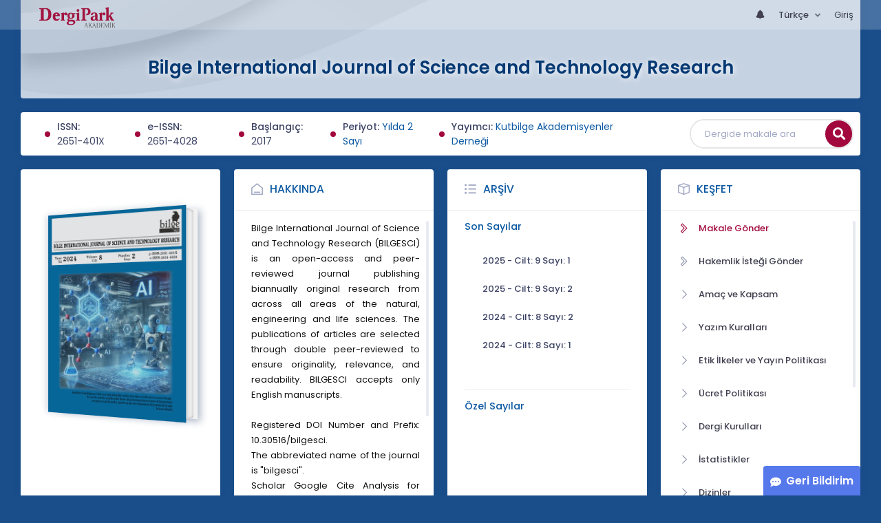

--- FILE ---
content_type: text/html; charset=UTF-8
request_url: https://dergipark.org.tr/tr/pub/bilgesci
body_size: 12969
content:
<!DOCTYPE html>
<html lang="tr">
<head prefix="og: https://ogp.me/ns#">
    <meta charset="UTF-8"/>
    <meta name="viewport" content="width=device-width, initial-scale=1.0, maximum-scale=1.0 shrink-to-fit=no">
    <meta http-equiv="X-UA-Compatible" content="IE=edge"/>

    <title>Bilge International Journal of Science and Technology Research &raquo;  Ana Sayfa</title>
    <base href="/"/>
    <meta name="generator" content="uds"/>

            
        <!-- Stats and followers meta tags will be loaded here via AJAX -->
    <script type="text/javascript"
            data-stats-url="https://dergipark.org.tr/tr/pub/bilgesci/stats"
            data-followers-url="https://dergipark.org.tr/tr/pub/bilgesci/followers"
            id="meta-loader">
    </script>

                            
                                                                                                                                
            <meta property="og:type" content="website"/>
            <meta property="fb:app_id" content="DergiPark"/>

                            <meta property="og:title"
                      content="Bilge International Journal of Science and Technology Research"/>
                <meta name="twitter:title"
                      content="Bilge International Journal of Science and Technology Research"/>
                <meta content="TÜBİTAK ULAKBİM çatısı altında, Türkiye&#039;de yayımlanan akademik dergiler için elektronik ortamda barındırma ve editoryal süreç yönetimi hizmeti sunar. DergiPark dergilerin işleyişine ve yönetimine karışmaz." name="description">
            
            
            <meta property="og:image" itemprop="image" content="https://dergipark.org.tr/media/cache/journal_croped/0c94/e235/640c/67018d72cc64e.JPG"/>
            <meta property="og:image:type" content="image/png">
            <meta property="og:image:secure_url" itemprop="image" content="https://dergipark.org.tr/media/cache/journal_croped/0c94/e235/640c/67018d72cc64e.JPG"/>
            <meta property="twitter:image" itemprop="image" content="https://dergipark.org.tr/media/cache/journal_croped/0c94/e235/640c/67018d72cc64e.JPG"/>
            <meta property="twitter:image:secure_url" itemprop="image" content="https://dergipark.org.tr/media/cache/journal_croped/0c94/e235/640c/67018d72cc64e.JPG"/>
            <link itemprop="thumbnailUrl" href="https://dergipark.org.tr/media/cache/journal_croped/0c94/e235/640c/67018d72cc64e.JPG">
            <span itemprop="thumbnail" itemscope itemtype="http://schema.org/ImageObject">
            <link itemprop="url" href="https://dergipark.org.tr/media/cache/journal_croped/0c94/e235/640c/67018d72cc64e.JPG">
            </span>
            
                            <link rel="stylesheet" href="/zollu/css/katex/katex.min.css">
        <link rel="stylesheet" href="/zollu/css/pages/zollu-backend.css">
        <link rel="stylesheet" href="/zollu/keen/vendors/custom/fullcalendar/fullcalendar.bundle.css">
        <link rel="stylesheet" href="/zollu/keen/css/demo3/pages/custom/general/user/profile-v1.css">
        <link rel="stylesheet" href="/zollu/keen/vendors/global/vendors.bundle.css">
        <link rel="stylesheet" href="/zollu/keen/css/demo3/style.bundle.css">
        <link rel="stylesheet" href="/zollu/keen/css/demo3/pages/custom/general/blog/grid-v2.css">
        <link rel="stylesheet" href="/zollu/keen/css/demo3/pages/custom/general/blog/post.css">
        <link rel="stylesheet" href="/zollu/keen/css/demo3/pages/custom/general/blog/list.css">
        <link rel="stylesheet" href="/zollu/keen/vendors/custom/datatables/datatables.bundle.css">
        <link rel="stylesheet"
              href="/zollu/js/jbfileuploader/lib/jquery-file-upload/css/jquery.fileupload.css">
        <link rel="stylesheet"
              href="/zollu/js/jbfileuploader/lib/jquery-file-upload/css/jquery.fileupload-ui.css">
        <link rel="stylesheet" href="/zollu/js/jbfileuploader/css/jbfileupload.css">
        <link rel="stylesheet" href="/zollu/css/site.css">
        <link rel="stylesheet" href="/zollu/css/pages/home.css">
        <link rel="stylesheet" href="/zollu/css/select2/select2.min.css">
        <link rel="stylesheet" href="/zollu/css/select2/select2-bootstrap.min.css">
        <link rel="stylesheet" href="/zollu/css/pages/feedback.css">
        <link rel="stylesheet" href="/zollu/css/pages/picker/nano.min.css">
    
    <link rel="stylesheet" type="text/css" href="/zollu/css/pages/journal.css">

            <!--suppress CssUnusedSymbol -->
        <style type="text/css">
            body.journal, .journal .paint-background {
                background-color: #194E8B;
            }
        </style>
    

        <link rel="shortcut icon" href="/favicon.ico" type="image/x-icon">
    <link rel="icon" href="/favicon.ico" type="image/x-icon">
    <link rel="dns-prefetch" href="https://www.google-analytics.com">
    <link rel="preconnect" href="https://www.google-analytics.com" crossorigin>
    <link rel="dns-prefetch" href="https://www.google.com">
    <link rel="preconnect" href="https://www.google.com" crossorigin>
    <link rel="dns-prefetch" href="https://www.google.com.tr">
    <link rel="preconnect" href="https://www.google.com.tr" crossorigin>
    <link rel="dns-prefetch" href="https://stats.g.doubleclick.net">
    <link rel="preconnect" href="https://stats.g.doubleclick.net" crossorigin>
    <link rel="dns-prefetch" href="https://fonts.googleapis.com">
    <link rel="preconnect" href="https://fonts.googleapis.com" crossorigin>
    <link rel="dns-prefetch" href="http://fonts.googleapis.com">
    <link rel="preconnect" href="http://fonts.googleapis.com" crossorigin>

    <script type="text/javascript">
        const current_language = 'tr';

        function changeLocale(langCode) {
            window.location.href = $('#link-alternate-' + langCode).attr('href');
        }
    </script>

    <script type="text/javascript" src="/zollu/js/zollu_user_session_info.js"></script>

    <script type="text/javascript" src="/tr/dp-feature-data.js"></script>

    <!-- Google Analytics -->
    <script async src="https://www.googletagmanager.com/gtag/js?id=G-694ZECXSSZ"></script>
    <script>
        window.dataLayer = window.dataLayer || [];

        function gtag() {
            dataLayer.push(arguments);
        }

        gtag('js', new Date());
        gtag('config', 'G-694ZECXSSZ');
        let dpUserCookie = getDpUserCookie();
        if (dpUserCookie !== undefined && dpUserCookie !== null && (userId = dpUserCookie.user_id) !== null) {
            gtag('set', {'user_id': userId});
        }
    </script>
</head>

    
<body class="kt-page--fixed kt-subheader--enabled kt-subheader--transparent zollu normalized journal"
      id="journal_index">

            


    


<nav id="header"
     class="navbar fixed-top navbar-fixed-top navbar-expand-lg navbar-light scrolled navbar-expand">
        <div class="kt-header" style="width: 100%;padding: 8px 0;">
        <div class="kt-header__top" style="height: inherit;">
            <div class="kt-container" id="header-container">
                                <div id="powered-by">
                                                            <a class="navbar-brand" href="//dergipark.org.tr/tr/">
                        <img src="/zollu/images/dergipark_header.png"
                             alt="DergiPark logo"/>
                    </a>
                </div>


                <a href="/tr/user/notification"
                   class="no-notification hide d-none  notification--item-set "
                   id="mobile-notification-count-wrapper">
                    <i class="flaticon2-notification" id="mobile-notification-icon"></i>
                    <span class="kt-badge" id="mobile-notification-badge"></span>
                </a>

                <button class="navbar-toggler collapsed" type="button" data-toggle="collapse"
                        data-target="#navbarToggler"
                        aria-controls="navbarToggler" aria-expanded="false" aria-label="Toggle navigation">
                    <span>&nbsp;</span>
                    <span>&nbsp;</span>
                    <span>&nbsp;</span>
                </button>

                <div class="collapse navbar-collapse navbar-put-right "
                     id="navbarToggler">
                    
                    <div style="margin-left: auto;">
                        <ul class="navbar-nav ml-auto">
                                                            <li class="nav-item hide d-none  d-block "
                                    id="header-user-notification">
                                    <a id="user-notification-count" class="nav-link"
                                       href="/tr/user/notification"><span
                                                class="flaticon2-notification"></span><label
                                                id="notification-count-aria-label"></label></a>
                                </li>
                                                                                        <li class="nav-item dropdown language_selector">
                                    <a class="nav-link dropdown-toggle" id="langDropDown" aria-haspopup="true"
                                       aria-expanded="false" data-toggle="dropdown" href="#" style="color: black">
                                        Türkçe                                        <span class="caret"></span></a>
                                    <div class="dropdown-menu rounded-0 dropdown-menu-right"
                                         aria-labelledby="langDropDown">
                                                                                                                                <a class="dropdown-item" href="/tr/pub/bilgesci">
                                                Türkçe
                                            </a>
                                                                                                                                <a class="dropdown-item" href="/en/pub/bilgesci">
                                                İngilizce
                                            </a>
                                                                            </div>
                                </li>
                                                                                        <li class="nav-item dropdown hide d-none" id="header-user-box-user-menu">
                                    <a class="nav-link dropdown-toggle color-black" href="#" id="userDropDown"
                                       data-toggle="dropdown" aria-haspopup="false" aria-expanded="false">
                                        <span id="userDropDown-user-avatar"></span>
                                        <span id="userDropDown-user-name"></span>
                                        <span id="userDropDown-user-badge"></span>
                                    </a>
                                    <div class="dropdown-menu dropdown-menu-right rounded-0"
                                         aria-labelledby="userDropDown">
                                        <a class="dropdown-item color-dergipark d-none"
                                           href="//dergipark.org.tr/tr/admin/panel"
                                           id="header-dashboard-item">
                                            <i class="icon-wrench symbol flaticon-grid-menu mr-1 mt-1 pr-1 color-dergipark"></i> Yönetici Paneli
                                        </a>

                                        <a class="dropdown-item"
                                           href="//dergipark.org.tr/tr/user/panel"
                                           id="header-user-panel-item">
                                            <i class="icon-wrench symbol flaticon-grid-menu mr-1 mt-1 pr-1"></i> Kullanıcı Paneli
                                        </a>

                                        <a class="dropdown-item d-none"
                                           href="//dergipark.org.tr/tr/user/publisher/panel"
                                           id="header-user-coordinator-panel-item">
                                            <i class="icon-wrench symbol flaticon-grid-menu mr-1 mt-1 pr-1"></i> Bilimsel Yayın Koordinatörü Paneli
                                        </a>

                                        <a class="dropdown-item"
                                           href="/tr/journal/my">
                                            <i class="icon-docs symbol flaticon2-open-text-book mr-1 mt-1 pr-1"></i> Dergilerim
                                        </a>

                                        <a class="dropdown-item d-none"
                                           href="//dergipark.org.tr/tr/user-project"
                                           id="header-user-project-item">
                                            <i class="icon-rocket symbol flaticon-folder-4 mr-1 mt-1 pr-1"></i> Araştırmalarım
                                        </a>

                                        <a class="dropdown-item d-none" id="menu-follower-item"
                                           href="//dergipark.org.tr/tr/user/user-followers">
                                            <i class="symbol flaticon2-speaker mr-1 mt-1 pr-1"></i> Takiplerim
                                        </a>

                                        <a class="dropdown-item" href="#" id="header-user-box-profile-link">
                                            <i class="icon-user symbol flaticon2-calendar-3 mr-1 mt-1 pr-1"></i> Profil
                                        </a>

                                        <div class="dropdown-divider"></div>

                                        <a class="dropdown-item" href="https://dergipark.org.tr/tr/logout">
                                            <i class="icon-logout symbol flaticon2-lock mr-1 mt-1 pr-1"></i> Çıkış
                                        </a>
                                    </div>
                                </li>
                                <li class="nav-item hide d-none" id="header-user-box-guest-menu">
                                    <a class="nav-link color-black"
                                       href="https://dergipark.org.tr/tr/login">Giriş</a>
                                </li>
                                                    </ul>
                                                    <script type="text/javascript">
                                function showUserBoxBlock(elemId) {
                                    document.getElementById(elemId).className =
                                        document.getElementById(elemId).className.replace(/d-none/, '');
                                    document.getElementById(elemId).className =
                                        document.getElementById(elemId).className.replace(/hide/, '');
                                }

                                if (isUserLoggedIn()) {

                                    // Substitute user data
                                    let userAvatar = getUserAvatar();

                                    document.getElementById('userDropDown-user-name').innerHTML = getUserFullNameFormatted();
                                    document.getElementById('header-user-box-profile-link').setAttribute('href', getUserProfileLink());

                                    // user dropdown alanındaki rozet kontrolü
                                    if (isApproved()) {
                                        document.getElementById('userDropDown-user-badge').innerHTML = "<img style='margin-top: -2px;' src='/zollu/images/dergipark-verified-badge.svg' width='20' height='20'/>";
                                    }

                                    if (userAvatar.length === 0) {
                                        userAvatar = '/zollu/images/default-avatar.png';
                                    }

                                    document.getElementById('userDropDown-user-avatar').innerHTML = '<img src="' + userAvatar + '" onerror="this.onerror=null;this.src=\'/zollu/images/default-avatar.png\';">';

                                    // User menu ready, it's show time!
                                    showUserBoxBlock('header-user-box-user-menu');
                                    showUserBoxBlock('header-user-notification');
                                    showUserBoxBlock('mobile-notification-count-wrapper');

                                    const userInfo = getUserInfo();
                                    if (canUseFollowerFeature(userInfo.username)) {
                                        document.getElementById('menu-follower-item').classList.remove("d-none");
                                        document.getElementById('header-user-project-item').classList.remove("d-none");
                                    }
                                    if (userInfo.is_admin == 1) {
                                        document.getElementById('header-dashboard-item').classList.remove("d-none");
                                    }
                                } else {
                                    // User is not logged in, display guest block right away!
                                    showUserBoxBlock('header-user-box-guest-menu');
                                }

                                var userDropDownElement = document.getElementById("userDropDown");
                                var userNavbar = document.getElementById("navbarToggler");
                                userDropDownElement.addEventListener('click', function () {
                                    if (!document.getElementById('header-user-box-user-menu').classList.contains('show')) {
                                        userNavbar.classList.add('sensitive-height');
                                    } else {
                                        userNavbar.classList.remove('sensitive-height');
                                    }
                                });
                                document.querySelector('[data-target="#navbarToggler"]').addEventListener('click', function () {
                                    if (document.getElementById('header-user-box-user-menu').classList.contains('show')) {
                                        userNavbar.classList.remove('sensitive-height');
                                    }
                                });
                            </script>
                                            </div>
                </div>
                            </div>
        </div>
    </div>
    </nav>        <div id="body-push-down">
            <div class="kt-content kt-grid__item kt-grid__item--fluid" id="kt_content">
        <div class="kt-container paint-background">
            <div class="kt-portlet j-title-portlet">
                <div class="row" aria-label="Bilge International Journal of Science and Technology Research">
                    <div class="col-lg-12" aria-hidden="true">
                        <div class="kt-heading kt-align-center" style="margin: 1.5rem 0 2.3rem;">
                                                        <a href="/tr/pub/bilgesci">
                                <h1 id="journal-title">Bilge International Journal of Science and Technology Research</h1>
                            </a>
                        </div>
                    </div>
                </div>
            </div>

            <!-- <Content> -->
                <div style="display:none;">
    </div>

<div id="dp-flash-container"></div>

                        
                                                                                                                                                            
                
    <div class="kt-portlet">
        <div class="row">
            <div class="col-lg-9">
                <div id="meta-block">
                                            <div class="kt-badge kt-badge--dot kt-badge--lg kt-badge--primary separator"
                             id="meta-issn-dot"></div>
                        <div class="meta" id="meta-issn"><span class="label">ISSN:</span> <span
                                    class="no-wrap">2651-401X</span></div>
                    
                                            <div class="kt-badge kt-badge--dot kt-badge--lg kt-badge--primary separator"
                             id="meta-eissn-dot"></div>
                        <div class="meta" id="meta-eissn"><span class="label">e-ISSN:</span> <span
                                    class="no-wrap">2651-4028</span></div>
                    
                                            <div class="kt-badge kt-badge--dot kt-badge--lg kt-badge--primary separator"
                             id="meta-founded-dot"></div>
                        <div class="meta" id="meta-founded"><span class="label">Başlangıç:</span>
                            <span class="no-wrap">2017</span>
                        </div>
                    
                    <span class="break"></span>
                                            <div class="kt-badge kt-badge--dot kt-badge--lg kt-badge--primary separator"
                             id="meta-periods-dot"></div>
                        <div class="meta" id="meta-period"
                             aria-label="Periyot:  Yılda 2 Sayı">
                            <span class="label" aria-hidden="true">Periyot:</span>

                                                            <a href="/tr/pub/bilgesci/aim-and-scope"
                                   aria-hidden="true">
                                    Yılda 2 Sayı
                                </a>
                                                    </div>
                                        <div class="kt-badge kt-badge--dot kt-badge--lg kt-badge--primary separator"
                         id="meta-publisher-dot"></div>
                    <div class="meta" id="publisher"><span class="label">Yayımcı:</span>
                        <span><a href="/tr/pub/publisher/931">Kutbilge Akademisyenler Derneği</a></span>
                    </div>
                </div>
            </div>

            <div class="col-lg-3">
                <form action="https://dergipark.org.tr/tr/search" method="get" autocomplete="off"
                      class="kt-form kt-form--label-right" id="search-form">
                    <div class="input-group border bg-white rounded-pill p-0 mt-0">
                        <label for="q"></label><input type="text" id="q" name="q" value=""
                                                      placeholder="Dergide makale ara"
                                                      aria-labelledby="input_label__search"
                                                      autocomplete="off"
                                                      class="intent_input_query form-control text-ellipsis border-0 bg-none px-4 rounded-pill mr-2">
                        <input type="hidden" value="article" name="section"/>
                        <input type="hidden" value="journal" name="scope"/>
                        <input type="hidden" value="1700" name="filter[journal.id][0]"/>

                        <span class="input-group-append" aria-label="Arama butonu">
                                    <button type="submit" aria-hidden="true"
                                            class="intent_button_submit btn btn-primary text-uppercase rounded-circle bg-insight"
                                            id="j-search-submit">
                                        <i class="fa fa-search"></i>
                                    </button>
                                </span>
                    </div>
                </form>
            </div>
        </div>
    </div>

    <div class="row" id="journal-portlets">
        <!-- Journal Card -->
        <div class="col-xl-3 col-lg-3 col-md-6 col-sm-6 journal-portlet" id="journal-card-block">
            <div class="kt-portlet kt-portlet--height-fluid position-sticky">
                <div class="journal-card">
                    <div class="cover">
                        <img
                                                                    src="https://dergipark.org.tr/media/cache/journal_croped/0c94/e235/640c/67018d72cc64e.JPG"
                                                                alt="Kapak Resmi "
                                onerror="this.onerror=null;this.src='/zollu/images/missing_journal_cover.png';"/>
                    </div>
                </div>

                <div id="j-indexes">
                                    </div>

                <div class="kt-portlet__foot d-flex align-items-center" id="j-stats">
                    <span class="j-stat diplab d-none" data-toggle="tooltip"
                          data-id="meta_stats_total_article_view_bilgesci" id="j-stat-view-block"
                          title="Makalelerin Toplam Gösterim Sayısı"><span class="la la-eye"
                                                                          aria-hidden="true">&nbsp;</span><span
                                id="j-stat-article-view" aria-hidden="true"></span></span>
                    <span class="j-stat diplab d-none" data-id="meta_stats_total_article_download_bilgesci"
                          data-toggle="tooltip" id="j-stat-download-block"
                          title="Makalelerin Toplam İndirilme Sayısı"><span class="la la-download" aria-hidden="true">&nbsp;</span><span
                                id="j-stat-article-download" aria-hidden="true"></span></span>
                    <span class="j-stat diplab d-none" data-toggle="tooltip" id="j-stat-favorite-block"
                          title="Makalelerin Toplam Favoriye Eklenme Sayısı"><span class="la la-star-o"
                                                                              aria-hidden="true">&nbsp;</span><span
                                id="j-stat-article-favorite" aria-hidden="true"></span></span>
                    <span class="j-stat trdizin d-none" id="j-stat-trdizin-citation-block" data-toggle="tooltip"
                          title="TR Dizin Atıf Sayısı"><span class="fa fa-quote-right"
                                                                             aria-hidden="true">&nbsp;</span><span
                                id="j-stat-trdizin-citation" aria-hidden="true"></span></span>
                    <span class="j-stat crossref d-none" id="j-stat-crossref-citation-block" data-toggle="tooltip"
                          title="Crossref Atıf Sayısı"><img
                                src="/zollu/images/crossref.svg"
                                aria-hidden="true">&nbsp;<span
                                id="j-stat-crossref-citation" aria-hidden="true"></span></span>
                </div>
            </div>

        </div>

        <!-- About Journal -->
                    <div class="col-xl-3 col-lg-3 col-md-6 col-sm-6 journal-portlet">
                <div class="kt-portlet kt-portlet--height-fluid">
                    <div class="kt-portlet__head">
                        <div class="kt-portlet__head-label">
                                <span class="kt-portlet__head-icon">
                                    <i class="flaticon2-shelter"></i>
                                </span>
                            <h3 class="kt-portlet__head-title">
                                <a href="https://dergipark.org.tr/tr/pub/bilgesci/about-journal">Hakkında</a>
                            </h3>
                        </div>
                    </div>
                    <div class="kt-portlet__body scroll-wrapper">
                        <div data-scroll="true" class="kt-scroll scroll-enabled">
                            <div class="kt-portlet__content text-justify journal-index-img">
                                <p>Bilge International Journal of Science and Technology Research (BILGESCI) is an open-access and peer-reviewed journal publishing biannually original research from across all areas of the natural, engineering and life sciences. The publications of articles are selected through double peer-reviewed to ensure originality, relevance, and readability. BILGESCI accepts only English manuscripts.<br /><br />Registered DOI Number and Prefix: 10.30516/bilgesci. <br />The abbreviated name of the journal is "bilgesci".<br />Scholar Google Cite Analysis for bilgesci: https://scholar.google.com.tr/citations?user=XTIOAjAAAAAJ&amp;hl=tr&amp;authuser=2<br />Period : Twice a year (March - September)<br />Language : English<br />URL : https://dergipark.org.tr/tr/pub/bilgesci<br />E-Mail : bilgesci@gmail.com<br />Contact Address: Kutbilge Association of Academicians Distribution, Sales, Publisher; Certificate No: 42086, 32040, Isparta, TÜRKİYE.<br /></p>
                            </div>
                        </div>
                    </div>
                    <div class="kt-portlet__foot d-flex align-items-center">
                        <span class="journal-follower-actions" data-id="1700" style="margin-left: auto;">
                           <div class="input-group d-none" style="flex-wrap: nowrap;" id="follow-input-group">
                             <a href="/tr/journal-follower/follow?id=1700"
                                class="btn btn-sm btn-metal dp-follower" id="dp-follower" data-toggle="tooltip"
                                title="Takip özelliği, derginin yeni sayısı yayımladığında bildirim gönderilmesini sağlar">
                                <span class="d-flex align-items-center"><i class="flaticon2-plus follow-icon"
                                                                           id="follower-icon"></i>
                                    <span id="follower-button-text"
                                          aria-label="Takip özelliği, derginin yeni sayısı yayımladığında bildirim gönderilmesini sağlar">Takip Et</span>
                                    <i class="fa fa-times close-icon" style="color:#FFFFFF;"></i>
                                    <span class="active-following" id="follower-text"></span>
                                </span>
                             </a>
                                <span class="j-stat diplap j-stat-follower-block follow input-group-append"
                                      data-title="Toplam Takipçi Sayısı" data-toggle="tooltip"
                                      aria-label="Toplam Takipçi Sayısı"
                                      id="follower-number" style="font-weight:bold;">
                                    <span aria-hidden="true"
                                          class="j-stat-journal-follower badge badge-primary follower-number d-flex align-items-center kt-hidden j-stat-follower-block"></span>
                                </span>
                           </div>
                        </span>
                    </div>
                </div>
            </div>

                    
        <div class="col-xl-3 col-lg-3 col-md-6 col-sm-6 journal-portlet">
            <div class="kt-portlet kt-portlet--height-fluid">
                <div class="kt-portlet__head">
                    <div class="kt-portlet__head-label">
                        <span class="kt-portlet__head-icon"><i class="flaticon2-indent-dots"></i></span>
                        <h3 class="kt-portlet__head-title">
                            <a href="https://dergipark.org.tr/tr/pub/bilgesci/archive">Arşiv</a>
                        </h3>
                    </div>
                </div>
                <div class="kt-portlet__body kt-padding-t-0">
                    <div class="kt-section">
    <div class="kt-section__content kt-section__content--x-fit">
        <div class="accordion accordion-light" id="j-issues">
            
                                                
                                                                                                                                                                                                                                                                                                                                                                                                                                                                                                                                                                                                                                                                                                                                                                                                                                                                                                                                                                                                                                                                                                                                                                                                                                                                                                                                                                                                                                                                                                                                            
                                        
            
                                        
                                        <div class="card">
                    <div class="card-header" id="section-1" role="list">
                        <div class="card-title "
                             data-toggle="collapse"
                             data-target="#section-1-content"
                             aria-expanded="true"
                             aria-controls="section-1-content">
                            Son Sayılar
                        </div>
                    </div>
                    <div id="section-1-content"
                         class="show"
                         aria-labelledby="section-1"
                         data-parent="#j-issues">
                        <div class="card-body">
                            <div class="kt-widget-18">
                                                                                                                                                                                                                    <div class="kt-widget-18__item" role="listitem">
                                            <div class="kt-widget-18__desc">
                                                                                                <a href="/tr/pub/bilgesci/issue/91158">
                                                    <div class="kt-widget-18__title">
                                                                                                                    2025
                                                                                                                - Cilt: 9 Sayı: 1
                                                    </div>
                                                </a>
                                            </div>
                                        </div>
                                                                                                                                                                                                                                <div class="kt-widget-18__item" role="listitem">
                                            <div class="kt-widget-18__desc">
                                                                                                <a href="/tr/pub/bilgesci/issue/94995">
                                                    <div class="kt-widget-18__title">
                                                                                                                    2025
                                                                                                                - Cilt: 9 Sayı: 2
                                                    </div>
                                                </a>
                                            </div>
                                        </div>
                                                                                                                                                                                                                                <div class="kt-widget-18__item" role="listitem">
                                            <div class="kt-widget-18__desc">
                                                                                                <a href="/tr/pub/bilgesci/issue/87374">
                                                    <div class="kt-widget-18__title">
                                                                                                                    2024
                                                                                                                - Cilt: 8 Sayı: 2
                                                    </div>
                                                </a>
                                            </div>
                                        </div>
                                                                                                                                                                                                                                <div class="kt-widget-18__item" role="listitem">
                                            <div class="kt-widget-18__desc">
                                                                                                <a href="/tr/pub/bilgesci/issue/83964">
                                                    <div class="kt-widget-18__title">
                                                                                                                    2024
                                                                                                                - Cilt: 8 Sayı: 1
                                                    </div>
                                                </a>
                                            </div>
                                        </div>
                                                                                                                                                                                                                                                                                                                                                                                                                                                                                                                                                                                                                                                                                                                                                                                                                                                                                                                                                                                                                                                                                                                                </div>
                        </div>
                    </div>
                </div>
                            <div class="card">
                    <div class="card-header" id="section-2" role="list">
                        <div class="card-title collapsed"
                             data-toggle="collapse"
                             data-target="#section-2-content"
                             aria-expanded="false"
                             aria-controls="section-2-content">
                            Özel Sayılar
                        </div>
                    </div>
                    <div id="section-2-content"
                         class="collapse"
                         aria-labelledby="section-2"
                         data-parent="#j-issues">
                        <div class="card-body">
                            <div class="kt-widget-18">
                                                                                                                                                                                                                    <div class="kt-widget-18__item" role="listitem">
                                            <div class="kt-widget-18__desc">
                                                                                                <a href="/tr/pub/bilgesci/issue/67639">
                                                    <div class="kt-widget-18__title">
                                                                                                                    2021
                                                                                                                - Cilt: 5 Sayı: Özel Sayı
                                                    </div>
                                                </a>
                                            </div>
                                        </div>
                                                                                                                                                                                                                                <div class="kt-widget-18__item" role="listitem">
                                            <div class="kt-widget-18__desc">
                                                                                                <a href="/tr/pub/bilgesci/issue/58186">
                                                    <div class="kt-widget-18__title">
                                                                                                                    2020
                                                                                                                -  - ICONST 2020
                                                    </div>
                                                </a>
                                            </div>
                                        </div>
                                                                                                                                                                                                                                <div class="kt-widget-18__item" role="listitem">
                                            <div class="kt-widget-18__desc">
                                                                                                <a href="/tr/pub/bilgesci/issue/51408">
                                                    <div class="kt-widget-18__title">
                                                                                                                    2019
                                                                                                                - Cilt: 3 
                                                    </div>
                                                </a>
                                            </div>
                                        </div>
                                                                                                                                                                                                                                <div class="kt-widget-18__item" role="listitem">
                                            <div class="kt-widget-18__desc">
                                                                                                <a href="/tr/pub/bilgesci/issue/42053">
                                                    <div class="kt-widget-18__title">
                                                                                                                    2018
                                                                                                                - Cilt: 2  - Özel Sayı - International Conference on Science and Technology (ICONST 2018)
                                                    </div>
                                                </a>
                                            </div>
                                        </div>
                                                                                                                                                                                                                                <div class="kt-widget-18__item" role="listitem">
                                            <div class="kt-widget-18__desc">
                                                                                                <a href="/tr/pub/bilgesci/issue/33311">
                                                    <div class="kt-widget-18__title">
                                                                                                                    2017
                                                                                                                - Cilt: 1 Özel Sayı
                                                    </div>
                                                </a>
                                            </div>
                                        </div>
                                                                                                                                        </div>
                        </div>
                    </div>
                </div>
                    </div>
    </div>
</div>


                </div>
                <div class="kt-portlet__foot">
                    <a href="https://dergipark.org.tr/tr/pub/bilgesci/archive"><span class="flaticon2-copy"> </span> Tüm Sayılar
                    </a>
                </div>
            </div>
        </div>

        <div class="col-xl-3 col-lg-3 col-md-6 col-sm-6 journal-portlet">
            <div class="kt-portlet kt-portlet--height-fluid" id="j-find-out-more">
                <div class="kt-portlet__head">
                    <div class="kt-portlet__head-label">
                        <span class="kt-portlet__head-icon"><i class="flaticon2-cube"></i></span>
                        <h3 class="kt-portlet__head-title">
                            <a href="https://dergipark.org.tr/tr/pub/bilgesci/about-journal">Keşfet</a>
                        </h3>
                    </div>
                </div>
                <div class="kt-portlet__body scroll-wrapper">
                    <div class="kt-section">
                        <div class="kt-section__content kt-section__content--x-fit">
                                                            <div data-scroll="true" class="kt-scroll scroll-enabled">
                                    <div class="kt-portlet__content">
                                        <ul class="kt-nav kt-nav--bold" id="j-find-out-more-menu">
                                                                                            <li class="kt-nav__item">
                                                    <a href="//dergipark.org.tr/tr/journal/1700/submission/step/manuscript/new"
                                                       class="kt-nav__link">
                                                        <i class="kt-nav__link-icon la la-chevron-right color-dergipark"
                                                           aria-hidden="true"></i>
                                                        <span class="kt-nav__link-text kt-heading kt-heading--space-sm color-dergipark">Makale Gönder</span>
                                                    </a>
                                                </li>
                                                                                                                                        <li class="kt-nav__item">
                                                    <a href="//dergipark.org.tr/tr/journal/1700/reviewer-request/send"
                                                       class="kt-nav__link show-request-reviewer">
                                                        <i class="kt-nav__link-icon la la-chevron-right"
                                                           aria-hidden="true"></i>
                                                        <span class="kt-nav__link-text kt-heading kt-heading--space-sm"
                                                              role="status">Hakemlik İsteği Gönder</span>
                                                        <div class="spinner spinner-border spinner-border-sm kt-hidden"
                                                             role="status"></div>
                                                    </a>
                                                </li>
                                            
                                            <li class="kt-nav__item">
                                                <a href="https://dergipark.org.tr/tr/pub/bilgesci/aim-and-scope" class="kt-nav__link">
                                                    <i class="kt-nav__link-icon la la-angle-right"
                                                       aria-hidden="true"></i>
                                                    <span class="kt-nav__link-text kt-heading kt-heading--space-sm ">Amaç ve Kapsam</span>
                                                </a>
                                            </li>

                                            <li class="kt-nav__item">
                                                <a href="https://dergipark.org.tr/tr/pub/bilgesci/writing-rules" class="kt-nav__link">
                                                    <i class="kt-nav__link-icon la la-angle-right"
                                                       aria-hidden="true"></i>
                                                    <span class="kt-nav__link-text kt-heading kt-heading--space-sm">Yazım Kuralları</span>
                                                </a>
                                            </li>

                                            <li class="kt-nav__item">
                                                <a href="https://dergipark.org.tr/tr/pub/bilgesci/policy" class="kt-nav__link">
                                                    <i class="kt-nav__link-icon la la-angle-right"
                                                       aria-hidden="true"></i>
                                                    <span class="kt-nav__link-text kt-heading kt-heading--space-sm">Etik İlkeler ve Yayın Politikası</span>
                                                </a>
                                            </li>

                                            <li class="kt-nav__item">
                                                <a href="https://dergipark.org.tr/tr/pub/bilgesci/price-policy" class="kt-nav__link">
                                                    <i class="kt-nav__link-icon la la-angle-right"
                                                       aria-hidden="true"></i>
                                                    <span class="kt-nav__link-text kt-heading kt-heading--space-sm">Ücret Politikası</span>
                                                </a>
                                            </li>

                                                                                            <li class="kt-nav__item">
                                                    <a href="https://dergipark.org.tr/tr/pub/bilgesci/board" class="kt-nav__link">
                                                        <i class="kt-nav__link-icon la la-angle-right"
                                                           aria-hidden="true"></i>
                                                        <span class="kt-nav__link-text kt-heading kt-heading--space-sm ">Dergi Kurulları</span>
                                                    </a>
                                                </li>
                                            
                                            <li class="kt-nav__item">
                                                <a href="https://dergipark.org.tr/tr/pub/bilgesci/rejection-statistics" class="kt-nav__link">
                                                    <i class="kt-nav__link-icon la la-angle-right"
                                                       aria-hidden="true"></i>
                                                    <span class="kt-nav__link-text kt-heading kt-heading--space-sm ">İstatistikler</span>
                                                </a>
                                            </li>

                                            <li class="kt-nav__item">
                                                <a href="https://dergipark.org.tr/tr/pub/bilgesci/indexes" class="kt-nav__link">
                                                    <i class="kt-nav__link-icon la la-angle-right"
                                                       aria-hidden="true"></i>
                                                    <span class="kt-nav__link-text kt-heading kt-heading--space-sm">Dizinler</span>
                                                </a>
                                            </li>

                                                                                                                                                                                                    <li class="kt-nav__item">
                                                        <a href="/tr/pub/bilgesci/page/13296" class="kt-nav__link">
                                                            <i class="kt-nav__link-icon la la-angle-right"></i>
                                                            <span class="kt-nav__link-text kt-heading kt-heading--space-sm">Open Access Policy</span>
                                                        </a>
                                                    </li>
                                                                                                                                                                                                                                                    <li class="kt-nav__item">
                                                        <a href="/tr/pub/bilgesci/page/13297" class="kt-nav__link">
                                                            <i class="kt-nav__link-icon la la-angle-right"></i>
                                                            <span class="kt-nav__link-text kt-heading kt-heading--space-sm">Peer Review Process</span>
                                                        </a>
                                                    </li>
                                                                                                                                                                                                                                                    <li class="kt-nav__item">
                                                        <a href="/tr/pub/bilgesci/page/13078" class="kt-nav__link">
                                                            <i class="kt-nav__link-icon la la-angle-right"></i>
                                                            <span class="kt-nav__link-text kt-heading kt-heading--space-sm">Manuscript for Authors</span>
                                                        </a>
                                                    </li>
                                                                                                                                                                                                                                                    <li class="kt-nav__item">
                                                        <a href="/tr/pub/bilgesci/page/13138" class="kt-nav__link">
                                                            <i class="kt-nav__link-icon la la-angle-right"></i>
                                                            <span class="kt-nav__link-text kt-heading kt-heading--space-sm">Copyright Release Form</span>
                                                        </a>
                                                    </li>
                                                                                                                                                                                                                                                    <li class="kt-nav__item">
                                                        <a href="/tr/pub/bilgesci/page/13137" class="kt-nav__link">
                                                            <i class="kt-nav__link-icon la la-angle-right"></i>
                                                            <span class="kt-nav__link-text kt-heading kt-heading--space-sm">Title Page</span>
                                                        </a>
                                                    </li>
                                                                                            
                                                                                                                                </ul>
                                    </div>
                                </div>

                                                    </div>
                    </div>
                </div>

                                    <div class="kt-portlet__foot d-flex align-items-center">
                                                    <a href="https://dergipark.org.tr/tr/pub/bilgesci/contacts"><span
                                        class="flaticon2-rectangular"> </span> İletişim</a>
                                                                    </div>
                
            </div>
        </div>
    </div>

                                
    <div class="j-articles-container">
        <div class="kt-portlet kt-portlet--tabs">
            <div class="kt-portlet__head">
                <div class="kt-portlet__head-label">
                    <ul class="nav nav-tabs nav-tabs-line nav-tabs-line-dergipark nav-tabs-line-3x nav-tabs-bold"
                        role="tablist" id="j-tabs-article-listing">
                                                    <li class="nav-item">
                                <a class="nav-link active" data-toggle="tab" href="#latest_published_articles_tab"
                                   role="tab">
                                    <span class="d-none d-sm-inline">Güncel Sayı</span>
                                    <span class="d-xs-inline d-sm-none">Güncel Sayı</span>
                                </a>
                            </li>
                                            </ul>
                </div>
                <div class="kt-portlet__head-toolbar">
                    <div class="kt-portlet__head-wrapper">
                        <div class="btn-group list-button-group" role="group">
                            <a class="btn btn-label-primary btn-icon btn-sm"
                               onclick="toggleArticleListingMode($(this), $(this).parent(), false);"><i
                                        class="fa fa-th"></i></a>
                            <a class="btn btn-label-primary btn-icon btn-sm active"
                               onclick="toggleArticleListingMode($(this), $(this).parent(), true);"><i
                                        class="fa fa-list"></i></a>
                        </div>
                    </div>
                </div>
            </div>

            <div class="kt-portlet__body">
                <div class="mode-list" id="articles-listing">
                    <div class="tab-content">
                                                    <div class="tab-pane active" id="latest_published_articles_tab" role="tabpanel">
                                
                                                                                                                
    <div class="article-type-section" data-article-type="Araştırma Makalesi">
        <h3 class="kt-blog-post__title kt-heading kt-heading--md kt-heading--medium dergipark">
            Araştırma Makalesi
        </h3>

        <div class="card-columns j-columns">
                                            
<div class="card j-card article-project-actions article-card article-card-block"
     data-id="1564424">
    <div class="card-body">
        <div class="add-to-user-project-band" aria-label="Kütüphaneme Ekle" role="dialog"
     aria-modal="true">
               <span class="d-none article-project-actions add-item-block"
                     data-id="1564424">
                                          <a href="javascript:" data-toggle="tooltip"
                                             title="Kütüphaneme Ekle"
                                             aria-label="Kütüphaneme Ekle"
                                             class="fetch-user-projects"
                                             data-href="/tr/user/check/favorite/articles?articleId=1564424"
                                             data-url="/tr/user-project/list?articleId=1564424">
                                            <i class="la la-star-o d-none library-star-o" style="color: #b1b1b1;"></i>
                                            <i class="la la-star d-none library-star" style="color: #fd8d00;"></i>
                                          </a>
                                        </span>
</div>
<div class="modal fade user-project-modal text-left " id="user_project_process_modal"
     tabindex="-1"
     role="dialog" aria-labelledby="exampleModalBackdropStatic" aria-hidden="true">
    <div class="modal-dialog modal-dialog-centered user-project-modal-dialog" role="document">
        <div class="modal-content user-project-modal-box">
            <div class="modal-header">
                <h5 class="modal-title"
                    id="user_project_process_modal_title">Kütüphaneme Ekle</h5>
                <button type="button" class="close" data-dismiss="modal" aria-label="Kapat">
                    <span aria-hidden="true">&times;</span></button>
            </div>
            <div class="modal-body p-0 m-0">
                <div class="kt-scroll" id="kt-scroll-area" data-scroll="true">
                    <div class="user-project-box" id="user_project_modal_content"></div>
                </div>
                <span class="custom-modal-title" id="modal-favorite-action">
                    <div class="modal-custom-padding" id="user_project_modal_favorite_content"></div>
                </span>
            </div>
            <div class="modal-footer d-flex justify-content-between">
                <span class="text-left modal-create-resarch d-none"><a href="/tr/user-project/new"
                                                                       id="modal-create-project">Araştırma Oluştur</a></span>
                <button type="button" data-dismiss="modal" class="btn btn-outline-brand"
                        data-dismiss="modal">Kapat</button>
            </div>
        </div>
    </div>
</div>
        <p class="card-text article-type">
                            Araştırma Makalesi
                                        <div class="add-to-user-project-band" aria-label="Kütüphaneme Ekle" role="dialog"
     aria-modal="true">
               <span class="d-none article-project-actions add-item-block"
                     data-id="1564424">
                                          <a href="javascript:" data-toggle="tooltip"
                                             title="Kütüphaneme Ekle"
                                             aria-label="Kütüphaneme Ekle"
                                             class="fetch-user-projects"
                                             data-href="/tr/user/check/favorite/articles?articleId=1564424"
                                             data-url="/tr/user-project/list?articleId=1564424">
                                            <i class="la la-star-o d-none library-star-o" style="color: #b1b1b1;"></i>
                                            <i class="la la-star d-none library-star" style="color: #fd8d00;"></i>
                                          </a>
                                        </span>
</div>
<div class="modal fade user-project-modal text-left " id="user_project_process_modal"
     tabindex="-1"
     role="dialog" aria-labelledby="exampleModalBackdropStatic" aria-hidden="true">
    <div class="modal-dialog modal-dialog-centered user-project-modal-dialog" role="document">
        <div class="modal-content user-project-modal-box">
            <div class="modal-header">
                <h5 class="modal-title"
                    id="user_project_process_modal_title">Kütüphaneme Ekle</h5>
                <button type="button" class="close" data-dismiss="modal" aria-label="Kapat">
                    <span aria-hidden="true">&times;</span></button>
            </div>
            <div class="modal-body p-0 m-0">
                <div class="kt-scroll" id="kt-scroll-area" data-scroll="true">
                    <div class="user-project-box" id="user_project_modal_content"></div>
                </div>
                <span class="custom-modal-title" id="modal-favorite-action">
                    <div class="modal-custom-padding" id="user_project_modal_favorite_content"></div>
                </span>
            </div>
            <div class="modal-footer d-flex justify-content-between">
                <span class="text-left modal-create-resarch d-none"><a href="/tr/user-project/new"
                                                                       id="modal-create-project">Araştırma Oluştur</a></span>
                <button type="button" data-dismiss="modal" class="btn btn-outline-brand"
                        data-dismiss="modal">Kapat</button>
            </div>
        </div>
    </div>
</div>
                    </p>
                                    <a href="/tr/pub/bilgesci/article/1564424" class="card-title article-title">
            1.
                                        The Effect of Settlement Areas on the Distribution of Wild Mammals: Case of Isparta
                    </a>

                <p class="card-text article-author font-weight-normal">
                                                                                                    <a href="/tr/pub/@bahaddin-uysal"
                           class="fw-500" data-toggle="tooltip"
                           title="Sorumlu Yazar">
                            Bahaddin Uysal
                        </a>
                                                                        <span class="fa fa-star-of-life primary-author-icon"></span>
                                                    ,
                                                                                                        <a href="/tr/pub/@halilsuel"
                           class="fw-500" >
                            Halil Suel
                        </a>
                                                                                
                                </p>
    </div>

        <div class="card-footer">
                            <h6 class="card-subtitle text-muted article-page-interval">
                Sayfa: 1-13
            </h6>
                    
                    <div class="modal fade user-project-modal text-left " id="user_project_process_modal"
     tabindex="-1"
     role="dialog" aria-labelledby="exampleModalBackdropStatic" aria-hidden="true">
    <div class="modal-dialog modal-dialog-centered user-project-modal-dialog" role="document">
        <div class="modal-content user-project-modal-box">
            <div class="modal-header">
                <h5 class="modal-title"
                    id="user_project_process_modal_title">Kütüphaneme Ekle</h5>
                <button type="button" class="close" data-dismiss="modal" aria-label="Kapat">
                    <span aria-hidden="true">&times;</span></button>
            </div>
            <div class="modal-body p-0 m-0">
                <div class="kt-scroll" id="kt-scroll-area" data-scroll="true">
                    <div class="user-project-box" id="user_project_modal_content"></div>
                </div>
                <span class="custom-modal-title" id="modal-favorite-action">
                    <div class="modal-custom-padding" id="user_project_modal_favorite_content"></div>
                </span>
            </div>
            <div class="modal-footer d-flex justify-content-between">
                <span class="text-left modal-create-resarch d-none"><a href="/tr/user-project/new"
                                                                       id="modal-create-project">Araştırma Oluştur</a></span>
                <button type="button" data-dismiss="modal" class="btn btn-outline-brand"
                        data-dismiss="modal">Kapat</button>
            </div>
        </div>
    </div>
</div>
        
                                                        <div >
                                                    <a href="/tr/download/article-file/4276516"
                               class="article-download article-page-interval">
                                <i class="la la-download article-download-icon"></i>PDF
                            </a>
                                            </div>
                                                                                                                                                                                    </div>
</div>                                            
<div class="card j-card article-project-actions article-card "
     data-id="1641807">
    <div class="card-body">
        <div class="add-to-user-project-band" aria-label="Kütüphaneme Ekle" role="dialog"
     aria-modal="true">
               <span class="d-none article-project-actions add-item-block"
                     data-id="1641807">
                                          <a href="javascript:" data-toggle="tooltip"
                                             title="Kütüphaneme Ekle"
                                             aria-label="Kütüphaneme Ekle"
                                             class="fetch-user-projects"
                                             data-href="/tr/user/check/favorite/articles?articleId=1641807"
                                             data-url="/tr/user-project/list?articleId=1641807">
                                            <i class="la la-star-o d-none library-star-o" style="color: #b1b1b1;"></i>
                                            <i class="la la-star d-none library-star" style="color: #fd8d00;"></i>
                                          </a>
                                        </span>
</div>
<div class="modal fade user-project-modal text-left " id="user_project_process_modal"
     tabindex="-1"
     role="dialog" aria-labelledby="exampleModalBackdropStatic" aria-hidden="true">
    <div class="modal-dialog modal-dialog-centered user-project-modal-dialog" role="document">
        <div class="modal-content user-project-modal-box">
            <div class="modal-header">
                <h5 class="modal-title"
                    id="user_project_process_modal_title">Kütüphaneme Ekle</h5>
                <button type="button" class="close" data-dismiss="modal" aria-label="Kapat">
                    <span aria-hidden="true">&times;</span></button>
            </div>
            <div class="modal-body p-0 m-0">
                <div class="kt-scroll" id="kt-scroll-area" data-scroll="true">
                    <div class="user-project-box" id="user_project_modal_content"></div>
                </div>
                <span class="custom-modal-title" id="modal-favorite-action">
                    <div class="modal-custom-padding" id="user_project_modal_favorite_content"></div>
                </span>
            </div>
            <div class="modal-footer d-flex justify-content-between">
                <span class="text-left modal-create-resarch d-none"><a href="/tr/user-project/new"
                                                                       id="modal-create-project">Araştırma Oluştur</a></span>
                <button type="button" data-dismiss="modal" class="btn btn-outline-brand"
                        data-dismiss="modal">Kapat</button>
            </div>
        </div>
    </div>
</div>
        <p class="card-text article-type">
                            Araştırma Makalesi
                                        <div class="add-to-user-project-band" aria-label="Kütüphaneme Ekle" role="dialog"
     aria-modal="true">
               <span class="d-none article-project-actions add-item-block"
                     data-id="1641807">
                                          <a href="javascript:" data-toggle="tooltip"
                                             title="Kütüphaneme Ekle"
                                             aria-label="Kütüphaneme Ekle"
                                             class="fetch-user-projects"
                                             data-href="/tr/user/check/favorite/articles?articleId=1641807"
                                             data-url="/tr/user-project/list?articleId=1641807">
                                            <i class="la la-star-o d-none library-star-o" style="color: #b1b1b1;"></i>
                                            <i class="la la-star d-none library-star" style="color: #fd8d00;"></i>
                                          </a>
                                        </span>
</div>
<div class="modal fade user-project-modal text-left " id="user_project_process_modal"
     tabindex="-1"
     role="dialog" aria-labelledby="exampleModalBackdropStatic" aria-hidden="true">
    <div class="modal-dialog modal-dialog-centered user-project-modal-dialog" role="document">
        <div class="modal-content user-project-modal-box">
            <div class="modal-header">
                <h5 class="modal-title"
                    id="user_project_process_modal_title">Kütüphaneme Ekle</h5>
                <button type="button" class="close" data-dismiss="modal" aria-label="Kapat">
                    <span aria-hidden="true">&times;</span></button>
            </div>
            <div class="modal-body p-0 m-0">
                <div class="kt-scroll" id="kt-scroll-area" data-scroll="true">
                    <div class="user-project-box" id="user_project_modal_content"></div>
                </div>
                <span class="custom-modal-title" id="modal-favorite-action">
                    <div class="modal-custom-padding" id="user_project_modal_favorite_content"></div>
                </span>
            </div>
            <div class="modal-footer d-flex justify-content-between">
                <span class="text-left modal-create-resarch d-none"><a href="/tr/user-project/new"
                                                                       id="modal-create-project">Araştırma Oluştur</a></span>
                <button type="button" data-dismiss="modal" class="btn btn-outline-brand"
                        data-dismiss="modal">Kapat</button>
            </div>
        </div>
    </div>
</div>
                    </p>
                                    <a href="/tr/pub/bilgesci/article/1641807" class="card-title article-title">
            2.
                                        The effect of the Aspect and machining parameters on CNC machining of solid wood material
                    </a>

                <p class="card-text article-author font-weight-normal">
                                                                                                    <a href="/tr/pub/@ismail-ilsekerci"
                           class="fw-500" >
                            İsmail İlşekerci
                        </a>
                                                                                        ,
                                                                                                        <a href="/tr/pub/@saitdundarsofuoglu"
                           class="fw-500" data-toggle="tooltip"
                           title="Sorumlu Yazar">
                            Sait Dündar Sofuoğlu
                        </a>
                                                                        <span class="fa fa-star-of-life primary-author-icon"></span>
                                            
                                </p>
    </div>

        <div class="card-footer">
                            <h6 class="card-subtitle text-muted article-page-interval">
                Sayfa: 14-22
            </h6>
                    
                    <div class="modal fade user-project-modal text-left " id="user_project_process_modal"
     tabindex="-1"
     role="dialog" aria-labelledby="exampleModalBackdropStatic" aria-hidden="true">
    <div class="modal-dialog modal-dialog-centered user-project-modal-dialog" role="document">
        <div class="modal-content user-project-modal-box">
            <div class="modal-header">
                <h5 class="modal-title"
                    id="user_project_process_modal_title">Kütüphaneme Ekle</h5>
                <button type="button" class="close" data-dismiss="modal" aria-label="Kapat">
                    <span aria-hidden="true">&times;</span></button>
            </div>
            <div class="modal-body p-0 m-0">
                <div class="kt-scroll" id="kt-scroll-area" data-scroll="true">
                    <div class="user-project-box" id="user_project_modal_content"></div>
                </div>
                <span class="custom-modal-title" id="modal-favorite-action">
                    <div class="modal-custom-padding" id="user_project_modal_favorite_content"></div>
                </span>
            </div>
            <div class="modal-footer d-flex justify-content-between">
                <span class="text-left modal-create-resarch d-none"><a href="/tr/user-project/new"
                                                                       id="modal-create-project">Araştırma Oluştur</a></span>
                <button type="button" data-dismiss="modal" class="btn btn-outline-brand"
                        data-dismiss="modal">Kapat</button>
            </div>
        </div>
    </div>
</div>
        
                                                                                                                <div >
                                                    <a href="/tr/download/article-file/4618425"
                               class="article-download article-page-interval">
                                <i class="la la-download article-download-icon"></i>PDF
                            </a>
                                            </div>
                                                                    </div>
</div>                                            
<div class="card j-card article-project-actions article-card "
     data-id="1653025">
    <div class="card-body">
        <div class="add-to-user-project-band" aria-label="Kütüphaneme Ekle" role="dialog"
     aria-modal="true">
               <span class="d-none article-project-actions add-item-block"
                     data-id="1653025">
                                          <a href="javascript:" data-toggle="tooltip"
                                             title="Kütüphaneme Ekle"
                                             aria-label="Kütüphaneme Ekle"
                                             class="fetch-user-projects"
                                             data-href="/tr/user/check/favorite/articles?articleId=1653025"
                                             data-url="/tr/user-project/list?articleId=1653025">
                                            <i class="la la-star-o d-none library-star-o" style="color: #b1b1b1;"></i>
                                            <i class="la la-star d-none library-star" style="color: #fd8d00;"></i>
                                          </a>
                                        </span>
</div>
<div class="modal fade user-project-modal text-left " id="user_project_process_modal"
     tabindex="-1"
     role="dialog" aria-labelledby="exampleModalBackdropStatic" aria-hidden="true">
    <div class="modal-dialog modal-dialog-centered user-project-modal-dialog" role="document">
        <div class="modal-content user-project-modal-box">
            <div class="modal-header">
                <h5 class="modal-title"
                    id="user_project_process_modal_title">Kütüphaneme Ekle</h5>
                <button type="button" class="close" data-dismiss="modal" aria-label="Kapat">
                    <span aria-hidden="true">&times;</span></button>
            </div>
            <div class="modal-body p-0 m-0">
                <div class="kt-scroll" id="kt-scroll-area" data-scroll="true">
                    <div class="user-project-box" id="user_project_modal_content"></div>
                </div>
                <span class="custom-modal-title" id="modal-favorite-action">
                    <div class="modal-custom-padding" id="user_project_modal_favorite_content"></div>
                </span>
            </div>
            <div class="modal-footer d-flex justify-content-between">
                <span class="text-left modal-create-resarch d-none"><a href="/tr/user-project/new"
                                                                       id="modal-create-project">Araştırma Oluştur</a></span>
                <button type="button" data-dismiss="modal" class="btn btn-outline-brand"
                        data-dismiss="modal">Kapat</button>
            </div>
        </div>
    </div>
</div>
        <p class="card-text article-type">
                            Araştırma Makalesi
                                        <div class="add-to-user-project-band" aria-label="Kütüphaneme Ekle" role="dialog"
     aria-modal="true">
               <span class="d-none article-project-actions add-item-block"
                     data-id="1653025">
                                          <a href="javascript:" data-toggle="tooltip"
                                             title="Kütüphaneme Ekle"
                                             aria-label="Kütüphaneme Ekle"
                                             class="fetch-user-projects"
                                             data-href="/tr/user/check/favorite/articles?articleId=1653025"
                                             data-url="/tr/user-project/list?articleId=1653025">
                                            <i class="la la-star-o d-none library-star-o" style="color: #b1b1b1;"></i>
                                            <i class="la la-star d-none library-star" style="color: #fd8d00;"></i>
                                          </a>
                                        </span>
</div>
<div class="modal fade user-project-modal text-left " id="user_project_process_modal"
     tabindex="-1"
     role="dialog" aria-labelledby="exampleModalBackdropStatic" aria-hidden="true">
    <div class="modal-dialog modal-dialog-centered user-project-modal-dialog" role="document">
        <div class="modal-content user-project-modal-box">
            <div class="modal-header">
                <h5 class="modal-title"
                    id="user_project_process_modal_title">Kütüphaneme Ekle</h5>
                <button type="button" class="close" data-dismiss="modal" aria-label="Kapat">
                    <span aria-hidden="true">&times;</span></button>
            </div>
            <div class="modal-body p-0 m-0">
                <div class="kt-scroll" id="kt-scroll-area" data-scroll="true">
                    <div class="user-project-box" id="user_project_modal_content"></div>
                </div>
                <span class="custom-modal-title" id="modal-favorite-action">
                    <div class="modal-custom-padding" id="user_project_modal_favorite_content"></div>
                </span>
            </div>
            <div class="modal-footer d-flex justify-content-between">
                <span class="text-left modal-create-resarch d-none"><a href="/tr/user-project/new"
                                                                       id="modal-create-project">Araştırma Oluştur</a></span>
                <button type="button" data-dismiss="modal" class="btn btn-outline-brand"
                        data-dismiss="modal">Kapat</button>
            </div>
        </div>
    </div>
</div>
                    </p>
                                    <a href="/tr/pub/bilgesci/article/1653025" class="card-title article-title">
            3.
                                        The Role of Digital Applications in the Real Estate Industry
                    </a>

                <p class="card-text article-author font-weight-normal">
                                                                                                    <a href="/tr/pub/@hasan-cevik"
                           class="fw-500" data-toggle="tooltip"
                           title="Sorumlu Yazar">
                            Hasan Çevik
                        </a>
                                                                        <span class="fa fa-star-of-life primary-author-icon"></span>
                                            
                                </p>
    </div>

        <div class="card-footer">
                            <h6 class="card-subtitle text-muted article-page-interval">
                Sayfa: 23-35
            </h6>
                    
                    <div class="modal fade user-project-modal text-left " id="user_project_process_modal"
     tabindex="-1"
     role="dialog" aria-labelledby="exampleModalBackdropStatic" aria-hidden="true">
    <div class="modal-dialog modal-dialog-centered user-project-modal-dialog" role="document">
        <div class="modal-content user-project-modal-box">
            <div class="modal-header">
                <h5 class="modal-title"
                    id="user_project_process_modal_title">Kütüphaneme Ekle</h5>
                <button type="button" class="close" data-dismiss="modal" aria-label="Kapat">
                    <span aria-hidden="true">&times;</span></button>
            </div>
            <div class="modal-body p-0 m-0">
                <div class="kt-scroll" id="kt-scroll-area" data-scroll="true">
                    <div class="user-project-box" id="user_project_modal_content"></div>
                </div>
                <span class="custom-modal-title" id="modal-favorite-action">
                    <div class="modal-custom-padding" id="user_project_modal_favorite_content"></div>
                </span>
            </div>
            <div class="modal-footer d-flex justify-content-between">
                <span class="text-left modal-create-resarch d-none"><a href="/tr/user-project/new"
                                                                       id="modal-create-project">Araştırma Oluştur</a></span>
                <button type="button" data-dismiss="modal" class="btn btn-outline-brand"
                        data-dismiss="modal">Kapat</button>
            </div>
        </div>
    </div>
</div>
        
                                                                                                                <div >
                                                    <a href="/tr/download/article-file/4668910"
                               class="article-download article-page-interval">
                                <i class="la la-download article-download-icon"></i>PDF
                            </a>
                                            </div>
                                                                                                </div>
</div>                    </div>
    </div>
                            </div>
                                            </div>
                </div>
            </div>
                            <div class="kt-portlet__foot">
                    <a href="/tr/pub/bilgesci/rss" aria-label="RSS"><span class="fa fa-rss" aria-hidden="true"> </span>
                        RSS</a>
                </div>
                    </div>

        <div class="row row-margin-space">
                    </div>
    </div>
            <!-- </Content> -->

                    </div>
    </div>
            <div id="feedback-block">
    <button href="javascript:;" class="btn btn-info feedback-btn p-3" data-toggle="modal" data-target="#feedbackModal">
        <i class="fa fa-comment-dots" aria-hidden="true"></i>Geri Bildirim</button>
</div>
<div class="modal fade" id="feedbackModal" tabindex="-1" role="dialog"
     aria-label="Geri bildirim yapılacak seçenek menüsü" aria-hidden="true" style="display: none;">
    <div class="modal-dialog modal-dialog-centered mt-0" role="document">
        <div class="modal-content">
            <div class="modal-header">
                <button type="button" class="close" data-dismiss="modal" aria-label="Kapat">
                    <span aria-hidden="true">×</span>
                </button>
            </div>
            <div class="modal-body pt-4 pb-4">
                <div class="text-center">
                    <p class="fw-600">Lütfen geri bildirimde bulunmak istediğiniz birimi seçin.</p>
                    <a href="/tr/feedback/journal/bilgesci/new"
                       class="btn btn-outline-brand feedback-selection-btn">
                        Dergiye Geri Bildirim Gönder</a>
                                                                                                                    <a href="https://jira.ulakbim.gov.tr/servicedesk/customer/portal/3" class="btn btn-outline-brand feedback-selection-btn" target="_blank">
                            DergiPark&#039;a Geri Bildirim Gönder</a>
                                    </div>
            </div>
        </div>
    </div>
</div>
    
    </div>
    


        
    <script src="https://ajax.googleapis.com/ajax/libs/webfont/1.6.16/webfont.js"></script>
    <script>
        WebFont.load({
            google: {
                "families": [
                    "Poppins:300,400,500,600,700"]
            },
            active: function () {
                sessionStorage.fonts = true;
            }
        });
    </script>
        <script src="/zollu/js/jquery.min.js"></script>
    <script src="/zollu/keen/vendors/global/vendors.bundle.js"></script>
    <script src="/zollu/keen/js/demo3/scripts.bundle.js"></script>
    <script src="/zollu/keen/vendors/custom/datatables/datatables.bundle.js"></script>
    <script src="/zollu/js/katex/katex.min.js"></script>
    <script src="/zollu/js/katex/auto-render.min.js"></script>
    <script src="/zollu/js/flashbag.js"></script>
    <script src="/zollu/js/navbar-top.js"></script>
    <script src="/zollu/bundles/fosjsrouting/js/router.js"></script>
    <script src="/zollu/bundles/jbfileuploader/lib/jquery-file-upload/js/vendor/jquery.ui.widget.js"></script>
    <script src="/zollu/js/jbfileuploader/lib/jquery-file-upload/js/jquery.iframe-transport.js"></script>
    <script src="/zollu/js/jbfileuploader/lib/jquery-file-upload/js/jquery.fileupload.js"></script>
    <script src="/zollu/js/jbfileuploader/js/jbfileupload.js"></script>
    <script src="/zollu/js/jbfileuploader/lib/jcrop/js/jquery.Jcrop.js"></script>
    <script src="/zollu/js/jquery-ui.min.js"></script>
    <script src="/zollu/js/pages/zollu-backend.js"></script>
    <script src="/zollu/js/select2/select2.min.js"></script>
    <script src="/zollu/bundles/ojscore/js/select2_sortable.js"></script>
    <script src="/zollu/bundles/ojscore/js/remote_selection.js"></script>
    <script src="/zollu/bundles/ojscore/js/ucfirst.js"></script>
    <script src="/zollu/bundles/bazingajstranslation/js/translator.min.js"></script>
    <script src="/zollu/js/common.js"></script>
    <script src="/zollu/js/format-user-name.js"></script>
    <script src="/zollu/js/diplab.js"></script>
    <script src="/zollu/bundles/ojscore/js/alert_util.js"></script>
    <script src="/zollu/js/chartjs-plugin-labels.js"></script>
    <script src="/zollu/js/multiple_mail.js"></script>
    <script src="/zollu/bundles/ojscore/js/mask_platforms.js"></script>
    <script src="/zollu/js/confirmation.js"></script>
    <script src="/zollu/js/prevent-double-submit.js"></script>
    <script src="/tr/pub/translations?locale=tr"></script>
    <script src="/zollu/js/subject/subject_selector.js"></script>
    <script src="/zollu/js/pages/article/zollu_star.js"></script>
    <script src="/zollu/js/pages/picker/pickr.min.js"></script>
    <script src="/pub/js/routing?callback=fos.Router.setData&amp;lang=tr"></script>

    <script type="text/javascript" src="/zollu/js/copy_clipboard.js"></script>

    <script type="text/x-mathjax-config">
        MathJax.Hub.Config({
            tex2jax: {
                 inlineMath: [['$','$'], ['\\(','\\)']],
                 ignoreClass: "no-latex",
                 processClass: "latex"
            },
            displayAlign: "center"
        });
    </script>
    <script type="text/javascript" src="/zollu/js/mathjax/MathJax.js?config=TeX-MML-AM_CHTML"></script>



    <script type="text/javascript">
        $(document).ready(function () {

            renderMathInElement(document.body);
        });
    </script>


    <script type="text/javascript">
        $(document).ready(function () {
            // Load meta content via AJAX
            loadMetaContent();
        });

        function loadMetaContent() {
            const $metaLoader = $('#meta-loader');
            const statsUrl = $metaLoader.data('stats-url');
            const followersUrl = $metaLoader.data('followers-url');

            // Load both stats and followers content
            Promise.all([
                loadContent(statsUrl),
                loadContent(followersUrl)
            ]).then(function (responses) {
                // Combine the HTML content
                const combinedContent = responses.join('');

                // Insert the content directly after the script tag, then remove the script
                $metaLoader.after(combinedContent).remove();

                // Initialize stats display after content is loaded
                initializeStatsDisplay();

                // Initialize follower functionality
                toggleFollowerState();

            }).catch(function (error) {
                console.error('Failed to load meta content:', error);
                // Hide stats elements on error
                $('.j-stat').addClass('d-none');
            });
        }

        function loadContent(url) {
            return new Promise(function (resolve, reject) {
                $.ajax({
                    url: url,
                    method: 'GET',
                    dataType: 'html',
                    success: function (data) {
                        resolve(data);
                    },
                    error: function (xhr, status, error) {
                        console.error('Failed to load content from:', url, error);
                        resolve(''); // Return empty string instead of rejecting to allow other requests to complete
                    }
                });
            });
        }

        function initializeStatsDisplay() {
            // This is your existing stats initialization code
            const statsBlock = $('#j-stat-download-block');
            const $metaArticleDownload = $('#' + statsBlock.attr('data-id'));
            const statViewBlock = $('#j-stat-view-block');
            const $metaArticleView = $('#' + statViewBlock.attr('data-id'));
            const $metaArticleFavorite = $('#meta_stats_total_article_favorite');
            const $metaTrDizinCitation = $('#meta_stats_trdizin_citation_count');
            const $metaJournalFollower = $('#meta_stats_total_journal_follower');
            const $metaCrossrefCitation = $('#meta_stats_crossref_citation_count');

            const stats_download_raw = $metaArticleDownload.attr("content");
            const stats_view_raw = $metaArticleView.attr("content");
            const stats_favorite_raw = $metaArticleFavorite.attr("content");
            const stats_trdizin_citation_raw = $metaTrDizinCitation.attr("content");
            const stats_follower_raw = $metaJournalFollower.attr("content");
            const stats_crossref_citation_raw = $metaCrossrefCitation.attr("content");

            const stats_download = $metaArticleDownload.attr("abbr");
            const stats_view = $metaArticleView.attr("abbr");
            const stats_favorite = $metaArticleFavorite.attr("abbr");
            const stats_trdizin_citation = $metaTrDizinCitation.attr("abbr");
            const stats_follower = $metaJournalFollower.attr("abbr");
            const stats_crossref_citation = $metaCrossrefCitation.attr("abbr");

            if (stats_view_raw > 0 || stats_download_raw > 0 || stats_favorite_raw > 0) {
                const $jStatArticleView = $('#j-stat-article-view');
                $jStatArticleView.html(stats_view);
                $jStatArticleView.parent().removeClass('d-none');

                const $jStatArticleDownload = $('#j-stat-article-download');
                $jStatArticleDownload.html(stats_download);
                $jStatArticleDownload.parent().removeClass('d-none');

                const $jStatArticleFavorite = $('#j-stat-article-favorite');
                $jStatArticleFavorite.html(stats_favorite);
                $jStatArticleFavorite.parent().removeClass('d-none');

                statViewBlock.attr('title', statViewBlock.attr('title') + ': ' + stats_view_raw);
                statsBlock.attr('title', statsBlock.attr('title') + ': ' + stats_download_raw);
                const favoriteBlock = $('#j-stat-favorite-block');
                favoriteBlock.attr('title', favoriteBlock.attr('title') + ': ' + stats_favorite_raw);
                const citationBlock = $('#j-stat-trdizin-citation-block');
                citationBlock.attr('title', citationBlock.attr('title') + ': ' + stats_trdizin_citation_raw);
                const crossrefCitationElement = $('#j-stat-crossref-citation-block');
                crossrefCitationElement.attr('title', crossrefCitationElement.attr('title') + ': ' + stats_crossref_citation_raw);
            }

            const followerBlockElement = $('.j-stat-follower-block');
            followerBlockElement.attr('data-title', followerBlockElement.attr('data-title') + ': ' + stats_follower_raw);
            followerBlockElement.attr('aria-label', "Toplam Takipçi Sayısı: " + stats_follower_raw);

            const $jStatJournalFollower = $('.j-stat-journal-follower');
            $jStatJournalFollower.html(stats_follower);
            followerBlockElement.removeClass('kt-hidden');
            $('.input-group-append').removeClass('kt-hidden');

            if (stats_trdizin_citation_raw > 0) {
                const $jStatTrDizinCitation = $('#j-stat-trdizin-citation');
                $jStatTrDizinCitation.html(stats_trdizin_citation);
                $jStatTrDizinCitation.parent().removeClass('d-none');
            }

            if (stats_crossref_citation_raw > 0) {
                const $jStatCrossrefCitation = $('#j-stat-crossref-citation');
                $jStatCrossrefCitation.html(stats_crossref_citation);
                $jStatCrossrefCitation.parent().removeClass('d-none');
            }

            // Handle historical journal stats
            $('meta[name="stats_total_article_download"]').each(function () {
                if ($(this).attr('id') !== 'meta_stats_total_article_download_' + 'bilgesci') {
                    let statsDownloadAttr = $('tr #' + $(this).attr('id'));
                    statsDownloadAttr.html($(this).attr('content'));
                }
            });

            $('meta[name="stats_total_article_view"]').each(function () {
                if ($(this).attr('id') !== 'meta_stats_total_article_view_' + 'bilgesci') {
                    let statsViewAttr = $('tr #' + $(this).attr('id'));
                    statsViewAttr.html($(this).attr('content'));
                }
            });
        }

        function toggleFollowerState() {
            if (isUserLoggedIn()) {
                if (canUseFollowerFeature(getUserInfo().username) && getUserInfo().verification === 1) {
                    const followerText = $("#follower-text");
                    const dpFollower = $("#dp-follower");
                    const followInputGroup = $("#follow-input-group");
                    followInputGroup.removeClass("d-none");

                    followInputGroup.addClass("d-none");
                    const $journalFollowerAction = $('.journal-follower-actions');

                    $.post("/tr/journal-follower/check?id=1700", function (result) {
                        let journalId = $journalFollowerAction.data('id');
                        if (result === journalId) {
                            dpFollower.attr("href", "/tr/journal-follower/unfollow/1700");
                            dpFollower.removeClass();
                            dpFollower.addClass("unfollow btn btn-sm btn-outline-primary dp-follower following-box d-flex align-items-center");
                            dpFollower.attr("data-hover", "Takibi Bırak");
                            followerText.html("Takip Ediyorsunuz");
                            const followerIcon = $("#follower-icon");
                            $("#follower-button-text").html("");
                            followerIcon.css("color", "#3d4465");
                            followerIcon.removeClass("flaticon2-plus follow-icon");
                            followerIcon.addClass("fa fa-check");
                        } else {
                            followInputGroup.removeClass("d-none");
                            dpFollower.addClass("follow");
                        }

                        followInputGroup.removeClass("d-none");
                    });
                }
            }
        }

        function toggleArticleListingMode($btn, $btnGroup, isList) {
            if (isList) {
                $('#articles-listing').addClass('mode-list');
            } else {
                $('#articles-listing').removeClass('mode-list');
            }

            $btnGroup.find('.btn').removeClass('active');
            $btn.addClass('active');
        }
    </script>
</body>

</html>


--- FILE ---
content_type: text/html; charset=UTF-8
request_url: https://dergipark.org.tr/tr/pub/bilgesci/stats
body_size: 139
content:
    <meta id="meta_stats_total_article_view_bilgesci" name="stats_total_article_view" content="92416"
          abbr="92B"
          />
    <meta id="meta_stats_total_article_download_bilgesci" name="stats_total_article_download" content="451221"
          abbr="451B"
          />
    <meta id="meta_stats_total_article_favorite" name="stats_total_article_favorite" content="24"
          abbr="24"
          />
    <meta id="meta_stats_updated_at" name="stats_updated_at" content="2026-01-21T05:11:45Z"
          abbr="" />
    <meta id="meta_stats_trdizin_citation_count" name="stats_trdizin_citation_count" content="0"
          abbr="0"
          />
    <meta id="meta_stats_trdizin_citation_updated_at" name="stats_trdizin_citation_updated_at" content="2026-01-18T21:27:12Z"
          abbr="" />
    <meta id="meta_stats_crossref_citation_count" name="stats_crossref_citation_count" content="433"
          abbr="433"
          />


--- FILE ---
content_type: text/html; charset=UTF-8
request_url: https://dergipark.org.tr/tr/pub/bilgesci/followers
body_size: -28
content:
    <meta id="meta_stats_total_journal_follower" name="stats_total_journal_follower" content="31"
          abbr="31"
          />


--- FILE ---
content_type: application/javascript; charset=utf-8
request_url: https://dergipark.org.tr/zollu/js/copy_clipboard.js
body_size: 292
content:
function copyToClipboard(copyText, button) {
    if (window.isSecureContext && navigator.clipboard) {
        navigator.clipboard.writeText(copyText);
    } else {
        unsecuredCopyToClipboard(copyText);
    }
    let copied = '<i class="fa fa-check"></i> '+ Translator.trans('copied');
    button.tooltip('hide').attr('data-original-title', copied).tooltip('show');
    setTimeout(function () {
        button.tooltip('hide').attr('data-original-title', Translator.trans('copy'));
    }, 2000);
}
function unsecuredCopyToClipboard(doiElement) {
    const str = doiElement;
    const el = document.createElement("textarea");
    el.value = str;
    document.body.appendChild(el);
    el.select();
    document.execCommand("copy");
    document.body.removeChild(el);
}

$(".social-media-copy-link").click(function () {
    copyToClipboard(window.location.href, $(this));
});
